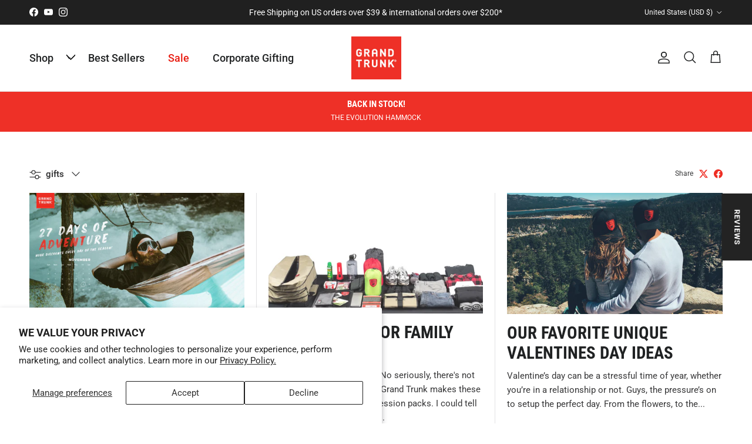

--- FILE ---
content_type: text/json
request_url: https://conf.config-security.com/model
body_size: 86
content:
{"title":"recommendation AI model (keras)","structure":"release_id=0x40:46:2e:7b:78:5d:35:6e:3e:59:2a:30:58:7f:3e:6c:60:59:78:63:70:51:7d:48:2c:35:51:7b:75;keras;9qfbjkqptb7hqgtymz79xqqg64dtt6luyrcpif00mh09885oi6ietcpqj8gxxrameoijlxl6","weights":"../weights/40462e7b.h5","biases":"../biases/40462e7b.h5"}

--- FILE ---
content_type: image/svg+xml
request_url: https://www.grandtrunk.com/cdn/shop/files/down-chevron-svgrepo-com.svg?
body_size: -543
content:
<svg xml:space="preserve" viewBox="0 0 407.437 407.437" xmlns:xlink="http://www.w3.org/1999/xlink" xmlns="http://www.w3.org/2000/svg" id="Layer_1" version="1.1" width="800px" height="800px" fill="#000000">
<polygon points="386.258,91.567 203.718,273.512 21.179,91.567 0,112.815 203.718,315.87 407.437,112.815"></polygon>
</svg>